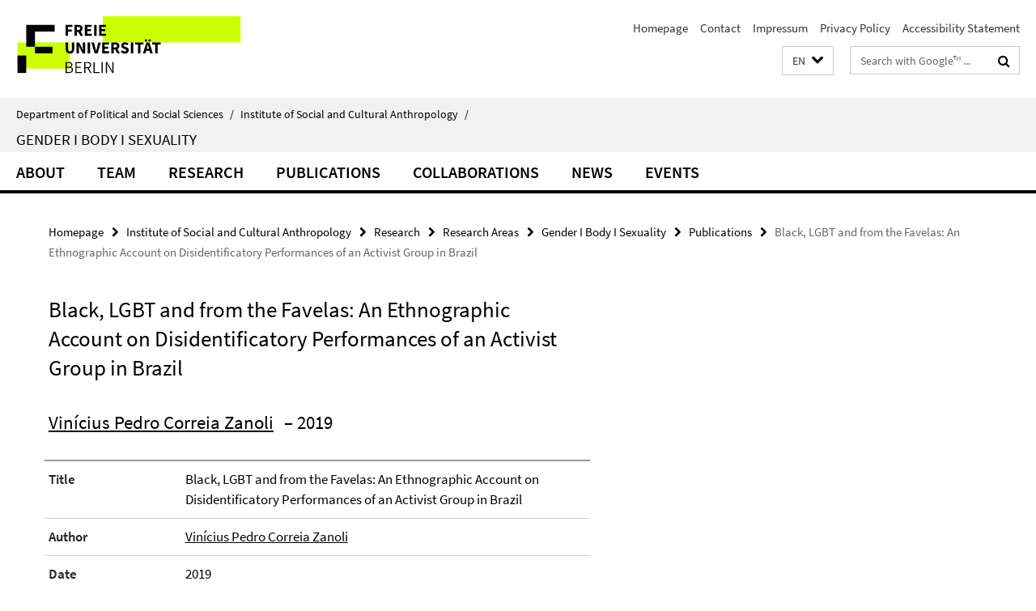

--- FILE ---
content_type: text/html; charset=utf-8
request_url: https://www.polsoz.fu-berlin.de/en/ethnologie/forschung/arbeitsstellen/gender_body/index.html?comp=navbar&irq=1&pm=0
body_size: 1599
content:
<!-- BEGIN Fragment default/25092504/navbar-wrapper/121400315/1704820542/?051735:1800 -->
<!-- BEGIN Fragment default/25092504/navbar/085562723bc5694becd0e54d2cc76025baaf2543/?044735:86400 -->
<nav class="main-nav-container no-print nocontent" style="display: none;"><div class="container main-nav-container-inner"><div class="main-nav-scroll-buttons" style="display:none"><div id="main-nav-btn-scroll-left" role="button"><div class="fa fa-angle-left"></div></div><div id="main-nav-btn-scroll-right" role="button"><div class="fa fa-angle-right"></div></div></div><div class="main-nav-toggle"><span class="main-nav-toggle-text">Menu</span><span class="main-nav-toggle-icon"><span class="line"></span><span class="line"></span><span class="line"></span></span></div><ul class="main-nav level-1" id="fub-main-nav"><li class="main-nav-item level-1" data-index="0" data-menu-item-path="/en/ethnologie/forschung/arbeitsstellen/gender_body/about" data-menu-shortened="0" id="main-nav-item-about"><a class="main-nav-item-link level-1" href="/en/ethnologie/forschung/arbeitsstellen/gender_body/about/index.html">About</a></li><li class="main-nav-item level-1 has-children" data-index="1" data-menu-item-path="/en/ethnologie/forschung/arbeitsstellen/gender_body/team" data-menu-shortened="0" id="main-nav-item-team"><a class="main-nav-item-link level-1" href="/en/ethnologie/forschung/arbeitsstellen/gender_body/team/index.html">Team</a><div class="icon-has-children"><div class="fa fa-angle-right"></div><div class="fa fa-angle-down"></div><div class="fa fa-angle-up"></div></div><div class="container main-nav-parent level-2" style="display:none"><a class="main-nav-item-link level-1" href="/en/ethnologie/forschung/arbeitsstellen/gender_body/team/index.html"><span>Overview Team</span></a></div><ul class="main-nav level-2"><li class="main-nav-item level-2 " data-menu-item-path="/en/ethnologie/forschung/arbeitsstellen/gender_body/team/liebelt"><a class="main-nav-item-link level-2" href="/en/ethnologie/forschung/arbeitsstellen/gender_body/team/liebelt/index.html">Prof. Dr. Claudia Liebelt</a></li><li class="main-nav-item level-2 " data-menu-item-path="/en/ethnologie/forschung/arbeitsstellen/gender_body/team/Mignano"><a class="main-nav-item-link level-2" href="/en/ethnologie/forschung/arbeitsstellen/gender_body/team/Mignano/index.html">Diana Carolina Mignano</a></li><li class="main-nav-item level-2 " data-menu-item-path="/en/ethnologie/forschung/arbeitsstellen/gender_body/team/Kaddah"><a class="main-nav-item-link level-2" href="/en/ethnologie/forschung/arbeitsstellen/gender_body/team/Kaddah/index.html">Doaa Kaddah</a></li><li class="main-nav-item level-2 " data-menu-item-path="/en/ethnologie/forschung/arbeitsstellen/gender_body/team/correia-zanoli"><a class="main-nav-item-link level-2" href="/en/ethnologie/forschung/arbeitsstellen/gender_body/team/correia-zanoli/index.html">Dr. Vinícius Pedro Correia Zanoli</a></li><li class="main-nav-item level-2 " data-menu-item-path="/en/ethnologie/forschung/arbeitsstellen/gender_body/team/kraul"><a class="main-nav-item-link level-2" href="/en/ethnologie/forschung/arbeitsstellen/gender_body/team/kraul/index.html">Henrike Kraul</a></li><li class="main-nav-item level-2 " data-menu-item-path="/en/ethnologie/forschung/arbeitsstellen/gender_body/team/Tokel"><a class="main-nav-item-link level-2" href="/en/ethnologie/forschung/arbeitsstellen/gender_body/team/Tokel/index.html">Mayıs Tokel</a></li><li class="main-nav-item level-2 " data-menu-item-path="/en/ethnologie/forschung/arbeitsstellen/gender_body/team/Sivri"><a class="main-nav-item-link level-2" href="/en/ethnologie/forschung/arbeitsstellen/gender_body/team/Sivri/index.html">Melissa Sivri</a></li><li class="main-nav-item level-2 " data-menu-item-path="/en/ethnologie/forschung/arbeitsstellen/gender_body/team/Ochsenbauer"><a class="main-nav-item-link level-2" href="/en/ethnologie/forschung/arbeitsstellen/gender_body/team/Ochsenbauer/index.html">Moxi Ochsenbauer</a></li><li class="main-nav-item level-2 " data-menu-item-path="/en/ethnologie/forschung/arbeitsstellen/gender_body/team/penger"><a class="main-nav-item-link level-2" href="/en/ethnologie/forschung/arbeitsstellen/gender_body/team/penger/index.html">Severin Penger</a></li><li class="main-nav-item level-2 " data-menu-item-path="/en/ethnologie/forschung/arbeitsstellen/gender_body/team/Imer"><a class="main-nav-item-link level-2" href="/en/ethnologie/forschung/arbeitsstellen/gender_body/team/Imer/index.html">İlke İmer</a></li></ul></li><li class="main-nav-item level-1 has-children" data-index="2" data-menu-item-path="/en/ethnologie/forschung/arbeitsstellen/gender_body/research" data-menu-shortened="0" id="main-nav-item-research"><a class="main-nav-item-link level-1" href="/en/ethnologie/forschung/arbeitsstellen/gender_body/research/index.html">Research</a><div class="icon-has-children"><div class="fa fa-angle-right"></div><div class="fa fa-angle-down"></div><div class="fa fa-angle-up"></div></div><div class="container main-nav-parent level-2" style="display:none"><a class="main-nav-item-link level-1" href="/en/ethnologie/forschung/arbeitsstellen/gender_body/research/index.html"><span>Overview Research</span></a></div><ul class="main-nav level-2"><li class="main-nav-item level-2 " data-menu-item-path="/en/ethnologie/forschung/arbeitsstellen/gender_body/research/Dressing-the-Self"><a class="main-nav-item-link level-2" href="/en/ethnologie/forschung/arbeitsstellen/gender_body/research/Dressing-the-Self/index.html">Dressing the Self </a></li><li class="main-nav-item level-2 " data-menu-item-path="/en/ethnologie/forschung/arbeitsstellen/gender_body/research/Olfactory"><a class="main-nav-item-link level-2" href="/en/ethnologie/forschung/arbeitsstellen/gender_body/research/Olfactory/index.html">Olfactory Belonging: Contested Scents in Urban Publics</a></li><li class="main-nav-item level-2 " data-menu-item-path="/en/ethnologie/forschung/arbeitsstellen/gender_body/research/Mignano"><a class="main-nav-item-link level-2" href="/en/ethnologie/forschung/arbeitsstellen/gender_body/research/Mignano/index.html">Intimate Liaisons of Malagasy Women</a></li><li class="main-nav-item level-2 " data-menu-item-path="/en/ethnologie/forschung/arbeitsstellen/gender_body/research/Severin"><a class="main-nav-item-link level-2" href="/en/ethnologie/forschung/arbeitsstellen/gender_body/research/Severin/index.html">Traces of a City: Tattoos in Naples</a></li><li class="main-nav-item level-2 " data-menu-item-path="/en/ethnologie/forschung/arbeitsstellen/gender_body/research/Formierungen"><a class="main-nav-item-link level-2" href="/en/ethnologie/forschung/arbeitsstellen/gender_body/research/Formierungen/index.html">Formierungen des geschlechtlichen Selbst und Imaginationen urbaner Moderne in Chinas Peripherie</a></li></ul></li><li class="main-nav-item level-1" data-index="3" data-menu-item-path="/en/ethnologie/forschung/arbeitsstellen/gender_body/publications" data-menu-shortened="0" id="main-nav-item-publications"><a class="main-nav-item-link level-1" href="/en/ethnologie/forschung/arbeitsstellen/gender_body/publications/index.html">Publications</a></li><li class="main-nav-item level-1" data-index="4" data-menu-item-path="/en/ethnologie/forschung/arbeitsstellen/gender_body/collaborations" data-menu-shortened="0" id="main-nav-item-collaborations"><a class="main-nav-item-link level-1" href="/en/ethnologie/forschung/arbeitsstellen/gender_body/collaborations/index.html">Collaborations</a></li><li class="main-nav-item level-1" data-index="5" data-menu-item-path="/en/ethnologie/forschung/arbeitsstellen/gender_body/news" data-menu-shortened="0" id="main-nav-item-news"><a class="main-nav-item-link level-1" href="/en/ethnologie/forschung/arbeitsstellen/gender_body/news/index.html">News</a></li><li class="main-nav-item level-1" data-index="6" data-menu-item-path="/en/ethnologie/forschung/arbeitsstellen/gender_body/events" data-menu-shortened="0" id="main-nav-item-events"><a class="main-nav-item-link level-1" href="/en/ethnologie/forschung/arbeitsstellen/gender_body/events/index.html">Events</a></li></ul></div><div class="main-nav-flyout-global"><div class="container"></div><button id="main-nav-btn-flyout-close" type="button"><div id="main-nav-btn-flyout-close-container"><i class="fa fa-angle-up"></i></div></button></div></nav><script type="text/javascript">$(document).ready(function () { Luise.Navigation.init(); });</script><!-- END Fragment default/25092504/navbar/085562723bc5694becd0e54d2cc76025baaf2543/?044735:86400 -->
<!-- END Fragment default/25092504/navbar-wrapper/121400315/1704820542/?051735:1800 -->
